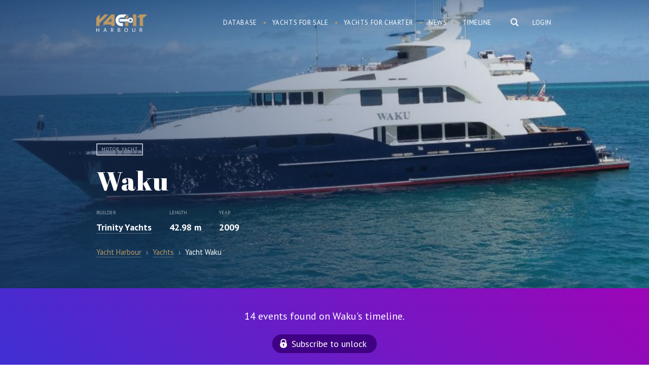

--- FILE ---
content_type: text/html; charset=UTF-8
request_url: https://www.yachtharbour.com/yacht/waku-2749
body_size: 19826
content:
<!DOCTYPE html>
<html>
    <head>
        <meta http-equiv="Content-Type" content="text/html; charset=utf-8" />
        <meta name="language" content="en" />
        <meta name="google-site-verification" content="UcOoh7o45qR1u2G3Vk7kMEGZ4EIFVItiip1Ru02xkU8" />  
        <link rel="icon" href="/favicon.ico" type="image/x-icon">
        <link rel="shortcut icon" href="/favicon.ico" type="image/x-icon">    

        <meta name="viewport" content="width=device-width">
        <meta content='width=device-width, initial-scale=1.0, maximum-scale=1.0, user-scalable=0' name='viewport' />




        <link href='https://fonts.googleapis.com/css?family=PT+Serif:400,700,700italic,400italic&subset=latin,cyrillic' rel='stylesheet' type='text/css'>
        <link href='https://fonts.googleapis.com/css?family=PT+Sans:400,700italic,700,400italic&subset=latin,cyrillic' rel='stylesheet' type='text/css'>
        <link href='https://fonts.googleapis.com/css?family=Abril+Fatface' rel='stylesheet' type='text/css'>



        <link href="/img/icons/apple-touch-icon.png" rel="apple-touch-icon" /> 
        <link href="/img/icons/apple-touch-icon-76x76.png" rel="apple-touch-icon" sizes="76x76" />
        <link href="/img/icons/apple-touch-icon-120x120.png" rel="apple-touch-icon" sizes="120x120" />
        <link href="/img/icons/apple-touch-icon-152x152.png" rel="apple-touch-icon" sizes="152x152" />
        <link href="/img/icons/apple-touch-icon-180x180.png" rel="apple-touch-icon" sizes="180x180" />
        <link href="/img/icons/icon-hires.png" rel="icon" sizes="192x192" />
        <link href="/img/icons/icon-normal.png" rel="icon" sizes="128x128" />     

 
<!----> 
                <link rel="stylesheet" type="text/css" href="/js/slick/slick.css" />
<link rel="stylesheet" type="text/css" href="/js/mfp/magnific-popup.css" />
<link rel="stylesheet" type="text/css" href="/css/main.css?v10asda1" />
<script type="text/javascript" src="/assets/95cda16c/jquery.min.js"></script>
<script type="text/javascript" src="/js/slick/slick.js"></script>
<script type="text/javascript" src="/js/mfp/jquery.magnific-popup.min.js"></script>
<script type="text/javascript" src="/js/social-likes.min.js"></script>
<title>Motor yacht Waku - Trinity Yachts  - Yacht Harbour</title>



<meta name="format-detection" content="telephone=no">
<meta name="title" content="Motor yacht Waku - Trinity Yachts  - Yacht Harbour"/>


                    <meta name="keywords"
          content="Waku, Waku yacht, Waku Motor yacht, Trinity Yachts yachts, Trinity Yachts   "/>




    <meta name="description" content="Waku is a 42.98 m motor yacht. She was built by Trinity Yachts in 2009. With a beam of 8.53 m, she has an aluminium hull and superstructure. The motor yacht can accommodate 10 guests in 5 cabins."/>


<meta name="twitter:card" content="summary_large_image"/>
<meta name="twitter:site" content="@yachtharbour"/>
<meta name="twitter:creator" content="@yachtharbour"/>
<meta name="twitter:title" content="Waku"/>
<meta name="twitter:description" content=" 
        Waku is a 42.98 m / 141′1″ luxury motor yacht. She was built by Trinity Yachts in 2009.         
With a beam of 8.53 m , she has an aluminium"/>
<meta name="twitter:image" content="https://yachtharbour.com/static/images/y/large_2749_47ad4.jpg"/>

<meta property="og:image" content="https://yachtharbour.com/static/images/y/large_2749_47ad4.jpg"/>

    <meta property="og:title" content="42.98m Trinity Yachts, Waku photos, specs and timeline"/>

<meta property="og:url" content=/yacht/waku-2749/>

<meta property="og:site_name" content="Yacht Harbour"/>
<meta property="og:type" content="website"/>
<meta property="og:description" content=" 
        Waku is a 42.98 m / 141′1″ luxury motor yacht. She was built by Trinity Yachts in 2009.         
With a beam of 8.53 m , she has an aluminium hull and aluminium superstructure.     
She is powered by Caterpillar engines  of 1800 hp each giving her a maximum speed of 17 knots and a cruising speed of 14 knots.   
The motor yacht can accommodate 10 guests in 5 cabins.  "

  



    </head>

    <body>

        <div id="page">

<div class="bar-navigation toggle-navigation">
    <div class="bar-navigation-inner">

        <div class="bar-navigation-header">

            <a class="toggle-btn" href="">☰</a>

            <div class="bar-search  ">
                <form onsubmit="loadSearch('b-s-fld');return false;">
                    <input id="b-s-fld" class="s-fld" name="q" type="text" placeholder="Search">
                    <input class="s-btn" type="submit" value="">
                </form>
            </div>

        </div>


        <ul id="bar-navigation" itemscope itemtype="http://schema.org/SiteNavigationElement">
<li><a href="/yachts">Database</a></li>
<li><a href="/sale">Yachts for sale</a></li>
<li><a href="/charter">Yachts for charter</a></li>
<li><a href="/news">Yacht News</a></li>
<li><a href="/brokerage">Brokerage News</a></li>
<li><a href="/timeline">Timeline</a></li>
</ul>



        <div class="social-bar">
            <div class="social-block">
                <a class="social-link social-link-facebook" target="_blank"
                   href="https://www.facebook.com/yachtharbour">facebook</a>
                <a class="social-link social-link-instagram" target="_blank"
                   href="https://www.instagram.com/yacht_harbour/">instagram</a>

                <a class="social-link social-link-twitter" target="_blank" href="https://twitter.com/yachtharbour">twitter</a>
                <a class="social-link social-link-google" target="_blank"
                   href="https://plus.google.com/+Yachtharbour1/posts">google+</a>
                <a class="social-link social-link-linkedin" target="_blank"
                   href="https://www.linkedin.com/company/yachtharbour-com">linkedin</a>

            </div>
        </div>

    </div>
</div>


<section class="header">

    <div style="position: absolute; right:5px; top:5px;">
            </div>


    <div class="wrap overflow">
        
                    <div class="right">

                <div class="user-block">
                <a class="tm-log-btn" href="/user/marketview">Login</a>
                </div>
            </div>
        
        <div class="logo left">
                        <a href="/">Yacht Harbour</a>        </div>

        <div class="main-ns-container">

            <a class="toggle-btn" href="">☰</a>


            <div class="main-search right">
                <form onsubmit="loadSearch('m-s-fld'); return false;">
                    <input id="m-s-fld" class="s-fld" name="q" type="text" placeholder="Search">
                    <input class="s-btn" type="button">
                </form>


            </div>

            <div class="navigation right">
                <ul id="navigation" itemscope itemtype="http://schema.org/SiteNavigationElement">
<li><a href="/yachts">Database</a></li>
<li><a href="/sale">Yachts for sale</a></li>
<li><a href="/charter">Yachts for charter</a></li>
<li><a href="/news">News</a></li>
<li><a href="/timeline">Timeline</a></li>
</ul>            </div>
        </div>


    </div>

</section>


<script>


    var loadSearch = function (val) {
        var fld = document.getElementById(val);
        console.log(fld);
        var url = 'https://yachtharbour.com/search/';
        url += '?q=' + fld.value;
        window.location.href = url;
    }


    $(document).click(function (e) {
        if (!$(e.target).is('#search-form,.main-search,.s-btn,.s-fld')) {
            $(".main-ns-container").removeClass('ready');
        }
    });
    $('.main-search').click(function () {
        $('.main-search').find('input[type=text]').val('');
        $('.main-ns-container').addClass('ready');
        $('.main-search').find('input[type=text]').focus();
        return false;
    });
    $(document).click(function (e) {
        if (!$(e.target).is('.bar-navigation, .main-search,.s-btn,.s-fld')) {
            $('body').removeClass('fixed');
            $('.toggle-navigation').removeClass('visible');
        }
    });
    $('.toggle-btn').click(function () {
        $('.toggle-navigation').toggleClass('visible');
        $('body').toggleClass('fixed');
        return false;
    });

</script>
            






<section class="promo-head">
    <div class="promo-head-bg  " style="background-image: url('/static/images/y/blur_2749_47ad4.jpg')"></div>


    <div class="promo-head-bg-overlay yacht-bg-overlay"></div>

    <div class="wrap overflow relative">


        <div class="yacht-card" itemscope itemtype="http://schema.org/Product">

            <link itemprop="additionalType" href="http://www.productontology.org/id/Yacht">
            <link itemprop="additionalType" href="http://www.productontology.org/id/Luxury_yacht">


            <img itemprop="image" alt="yacht Waku" style="height: 10px; opacity:0"
                 src="/static/images/y/s_2749_47ad4.jpg">
            <div class="yacht-card-labels">
                <span class="yacht-card-label">Motor yacht</span>
                
                



                    



            </div>


            <div class="yacht-card-title">
                <h1 class="page-title" itemprop="name">Waku</h1>
            </div>


            <div class="yacht-card-anons">


                

    <div class="price-container overflow">

        




        

    </div>


                <div itemprop="description">


                    
                        <div class="yacht-card-anons-item left">


                            <div class="yacht-card-anons-label">Builder</div>
                            <div class="hidden" itemprop="manufacturer">Trinity Yachts</div>
                            <div class="yacht-card-anons-data">
                                                                                                
                                <a href="/builders/Trinity+Yachts">Trinity Yachts</a>
                            </div>

                        </div>
                    


                                            <div class="yacht-card-anons-item left">
                            <div class="yacht-card-anons-label">Length</div>
                            <div class="yacht-card-anons-data">

                                42.98 m
                            </div>
                        </div>
                    


                                            <div class="yacht-card-anons-item left">
                            <div class="yacht-card-anons-label">Year</div>
                            <div class="yacht-card-anons-data">


                                2009                                                                                            </div>
                        </div>
                    
                </div>


            </div>


        </div>


         
<ul class="breadcrumbs" itemscope="itemscope" itemtype="http://schema.org/BreadcrumbList">
    <li itemprop="itemListElement" itemscope="itemscope" itemtype="http://schema.org/ListItem">
        <a href="/" itemprop="item">
            <span itemprop="name">Yacht Harbour</span>

        </a>
    </li>
    <span style="padding:0px 5px; opacity: .6">›</span>

            <li itemprop="itemListElement" itemscope="itemscope" itemtype="http://schema.org/ListItem">


            <a itemprop="item" href="/yachts"><span itemprop="name">Yachts</span></a>

        </li>
        <span style="padding:0px 5px; opacity: .6">›</span>
    <li itemprop="itemListElement" itemscope="itemscope" itemtype="http://schema.org/ListItem">
        <span itemprop="name">Yacht Waku     </span>   
        <a itemprop="item" href="/yacht/waku-2749"></a>
    </li>
</ul>



        

    </div>


    </div>
</section>


<section class="main-content ">

 
            
                    <div class="timeline overflow" style="    background: linear-gradient(45deg, rgba(62,48,211,1) 0%,rgba(156,5,183,1) 100%);
    color: #fff;
    font-size: 20px;
    text-align: center;
    padding: 40px 0;">
                <div class="wrap">

                                        <div>
                        14 events found on Waku's timeline.
                    </div>

                    <a class="sbscrbtn" href="/timeline?db=waku_2749">Subscribe to unlock</a>
                </div>
            </div>
        
        

    



    <div class="content-container right-down-container">

        <div class="wrap content-container-inner overflow">


            <div class="content-container-main yacht-b">


                <div class="content-container-main-header overflow  ">


                    <h2 class="content-container-main-header-title">
                        About Waku                    </h2>

                </div>


                <div class="content-container-main-inner">


                    <div class="yacht-info-description-content">
                         
        Waku is a 42.98 m / 141′1″ luxury motor yacht. She was built by Trinity Yachts in 2009.         
With a beam of 8.53 m , she has an aluminium hull and aluminium superstructure.     
She is powered by Caterpillar engines  of 1800 hp each giving her a maximum speed of 17 knots and a cruising speed of 14 knots.   
The motor yacht can accommodate 10 guests in 5 cabins.                      </div>

                    <div class="social-likes" style="display:inline-block; margin: 20px -6px 0 ">
                        <div class="facebook" title="Share">Facebook</div>
                        <div class="twitter" title="Twit">Twitter</div>
                        <div class="pinterest" title="Pin it" data-media="">Pinterest</div>
                    </div>

                </div>


            </div>


            <div class="content-container-right broker-b">

            <div class="yacht-info-broker-attention">Not available for sale or charter on Yacht Harbour.</div>
    

    

    <div class='broker-b-pager'></div>


    
</div>









<div id="popup-contact" class="contact-popup hidden" style=" ">

    <div class="contact-popup-overlay"></div>

    <div class="contact-popup-inner">

        <div class="contact-popup-content">


            <div class="contact-popup-content-header">
                <a class="right close-window" href="#close">×</a>


                <h2>Contact agent</h2>
            </div>






            





            




        </div>
    </div>
</div>



<script>

    $('.contact-btn').click(function () {


        var br = $(this).attr('data');
        $('.broker-item').hide();
        $('#broker_' + br).show();
        $('#popup-contact').fadeIn( );
        $('body').addClass('fixed_');
        return false;
    });
    $('.contact-popup-overlay,.close-window').click(function () {
        $('.contact-popup').fadeOut();
        $('body').removeClass('fixed_');
    });


    $(".message-form-row input").click(function () {
        $('#popup-contact').show();
    });    
    $(".message-form-row textarea").click(function () {
        $('#popup-contact').show();
    })
    if ($(".message-form-row input").is(":focus")) {
        $('#popup-contact').show();
    }
    if ($(".message-form-row textarea").is(":focus")) {
        $('#popup-contact').show();
    }


</script>

<script>
    var Bcount = document.getElementsByClassName('yacht-info-broker').length;

    if (Bcount > 1) {
        $('.yacht-info-broker').hide();
        $('.yacht-info-broker').first().show();

        var myItems = [], $myList = $('.broker-b-pager');

        for (var i = 0; i < Bcount; i++) {
            myItems.push('<div id="bbp' + i + '" rel="' + i + '" class="broker-b-pager-item broker-b-pager-item_' + (i) + '" ><a href="#" onclick="showBroker(' + (i) + ');return false;">item ' + (i + 1) + '</a></div>');
        }

        $myList.append(myItems.join(''));


        $('.broker-b-pager-item').first().addClass('active');


        function showBroker(data) {
            $('.yacht-info-broker').hide();
            $('.broker-b-pager-item').removeClass('active');
            $('.yacht-info-broker:eq(' + data + ')').show();
            $('.broker-b-pager-item_' + data + '').addClass('active');
            clearInterval(interval);
        }
     

        var interval = setInterval(function () {

            var act = $('.broker-b-pager').find('.active');
            var curB = Number(act.attr('rel'));
            var nextB = curB + 1;


            if ($('#bbp' + nextB + '').length) {
                $('.yacht-info-broker').hide();
                $('.yacht-info-broker:eq(' + nextB + ')').fadeIn();
                $('.broker-b-pager-item').removeClass('active');
                $('#bbp' + nextB).addClass('active');
            } else {
                $('.yacht-info-broker').hide();
                $('.yacht-info-broker').first().fadeIn();
                $('.broker-b-pager-item').removeClass('active');
                $('#bbp0').addClass('active');
            }
            //  alert(nextB);


        }, 5000);


    }


</script>

        </div>

    </div>


   




    
    
    
    <div class="scroll-photos overflow">
        <div class="scroll-photos-inner variable-width">


                            <img alt="yacht Waku" class="image-popup" src="/static/uploads/scale_2749_55d64.jpg" href="/static/uploads/watermark_2749_55d64.jpg"><img alt="yacht Waku" class="image-popup" src="/static/uploads/scale_2749_8470c.jpg" href="/static/uploads/watermark_2749_8470c.jpg"><img alt="yacht Waku" class="image-popup" src="/static/uploads/scale_2749_a04b6.jpg" href="/static/uploads/watermark_2749_a04b6.jpg"><img alt="yacht Waku" class="image-popup" src="/static/uploads/scale_2749_c64cd.jpg" href="/static/uploads/watermark_2749_c64cd.jpg"><img alt="yacht Waku" class="image-popup" src="/static/uploads/scale_2749_e5abe.jpg" href="/static/uploads/watermark_2749_e5abe.jpg"><img alt="yacht Waku" class="image-popup" src="/static/uploads/scale_2749_04422.jpg" href="/static/uploads/watermark_2749_04422.jpg"><img alt="yacht Waku" class="image-popup" src="/static/uploads/scale_2749_33e57.jpg" href="/static/uploads/watermark_2749_33e57.jpg"><img alt="yacht Waku" class="image-popup" src="/static/uploads/scale_2749_66070.jpg" href="/static/uploads/watermark_2749_66070.jpg"><img alt="yacht Waku" class="image-popup" src="/static/uploads/scale_2749_14dfb.jpg" href="/static/uploads/watermark_2749_14dfb.jpg">                                </div>


    </div>

    <script>
        $(document).ready(function () {
            $('.image-popup').magnificPopup({
                type: 'image',
                gallery: {
                    tCounter: '',
                    enabled: true
                }

            });
        });


        $('.scroll-photos-inner').slick({
            dots: true,
            infinite: true,
            centerPadding: '0px',
            speed: 300,
            slidesToShow: 2,
            centerMode: false,
            variableWidth: true,
            responsive: [
                {
                    breakpoint: 480,
                    settings: {
                        arrows: false,
                        centerMode: true,
                        // adaptiveHeight:true,
                        slidesToShow: 1
                    }
                }
            ]
        });


    </script>

    

    





<div class="specifications overflow">
    <div class="wrap"> 
        <h2>Specifications</h2>
        <div class='spec-category-list overflow'>
             
                      
                          


                <table class="spec-category-tbl">
                    <tbody>

                        <tr> 
                             



                                <td class="spec-category-item"> 

                                    <table>
                                        <tbody>


                                        <th>
                                            <h3 class='spec-category-title'> Structural </h3> 
                                        </th> 
                                         

                                            
                                                 


                                                    


                                                        
                                                    


                                                        
                                                    


                                                        
                                                    


                                                        
                                                    


                                                        
                                                    


                                                        
                                                    


                                                        
                                                    


                                                        
                                                    


                                                        
                                                    


                                                        
                                                    


                                                        
                                                    


                                                        
                                                    


                                                        
                                                    


                                                        
                                                    


                                                        
                                                    


                                                        
                                                    


                                                        
                                                    


                                                        
                                                    


                                                        

                                                            <tr class='spec-row overflow'>

                                                                <td class='spec-row-name left'>
                                                                    Yard :  
                                                                </td>

                                                                <td class='spec-row-val  '>

                                                                                                                                         


                                                                        Trinity Yachts                                                                       
                                                                </td> 
                                                            </tr>
                                                        
                                                    


                                                        
                                                    


                                                        
                                                    


                                                        
                                                                                                    
                                            
                                                 


                                                    


                                                        
                                                    


                                                        
                                                    


                                                        
                                                    


                                                        
                                                    


                                                        
                                                    


                                                        
                                                    


                                                        
                                                    


                                                        
                                                    


                                                        
                                                    


                                                        
                                                    


                                                        
                                                    


                                                        
                                                    


                                                        
                                                    


                                                        
                                                    


                                                        
                                                    


                                                        
                                                    


                                                        
                                                    


                                                        

                                                            <tr class='spec-row overflow'>

                                                                <td class='spec-row-name left'>
                                                                    Type :  
                                                                </td>

                                                                <td class='spec-row-val  '>

                                                                     


                                                                                                                                                                                                                                    Motor yacht        
                                                                               

                                                                                 
                                                                         

                                                                          


                                                                          

                                                                         


                                                                         



                                                                               





                                                                         



                                                                         



                                                                        
                                                                        
                                                                       
                                                                </td> 
                                                            </tr>
                                                        
                                                    


                                                        
                                                    


                                                        
                                                    


                                                        
                                                    


                                                        
                                                                                                    
                                            
                                                 


                                                    


                                                        
                                                    


                                                        
                                                    


                                                        
                                                    


                                                        
                                                    


                                                        
                                                    


                                                        
                                                    


                                                        
                                                    


                                                        
                                                    


                                                        

                                                            <tr class='spec-row overflow'>

                                                                <td class='spec-row-name left'>
                                                                    Guests :  
                                                                </td>

                                                                <td class='spec-row-val  '>

                                                                                                                                         


                                                                        10                                                                       
                                                                </td> 
                                                            </tr>
                                                        
                                                    


                                                        
                                                    


                                                        
                                                    


                                                        
                                                    


                                                        
                                                    


                                                        
                                                    


                                                        
                                                    


                                                        
                                                    


                                                        
                                                    


                                                        
                                                    


                                                        
                                                    


                                                        
                                                    


                                                        
                                                    


                                                        
                                                                                                    
                                            
                                                 


                                                    


                                                        
                                                    


                                                        
                                                    


                                                        
                                                    


                                                        
                                                    


                                                        
                                                    


                                                        
                                                    


                                                        
                                                    


                                                        
                                                    


                                                        
                                                    


                                                        
                                                    


                                                        
                                                    


                                                        
                                                    


                                                        
                                                    


                                                        
                                                    


                                                        
                                                    


                                                        
                                                    


                                                        
                                                    


                                                        
                                                    


                                                        
                                                    


                                                        
                                                    


                                                        
                                                    


                                                        
                                                                                                    
                                            
                                                 


                                                    


                                                        
                                                    


                                                        
                                                    


                                                        
                                                    


                                                        
                                                    


                                                        
                                                    


                                                        
                                                    


                                                        
                                                    


                                                        

                                                            <tr class='spec-row overflow'>

                                                                <td class='spec-row-name left'>
                                                                    Cabins :  
                                                                </td>

                                                                <td class='spec-row-val  '>

                                                                                                                                         


                                                                        5                                                                       
                                                                </td> 
                                                            </tr>
                                                        
                                                    


                                                        
                                                    


                                                        
                                                    


                                                        
                                                    


                                                        
                                                    


                                                        
                                                    


                                                        
                                                    


                                                        
                                                    


                                                        
                                                    


                                                        
                                                    


                                                        
                                                    


                                                        
                                                    


                                                        
                                                    


                                                        
                                                    


                                                        
                                                                                                    
                                            
                                                 


                                                    


                                                        
                                                    


                                                        
                                                    


                                                        
                                                    


                                                        
                                                    


                                                        
                                                    


                                                        
                                                    


                                                        

                                                            <tr class='spec-row overflow'>

                                                                <td class='spec-row-name left'>
                                                                    Length :  
                                                                </td>

                                                                <td class='spec-row-val  '>

                                                                     


                                                                         

                                                                          


                                                                          

                                                                         


                                                                         



                                                                               





                                                                         



                                                                         



                                                                                                                                                    42.98 
                                                                            m     
                                                                            <span>/</span>
                                                                            141′1″        
                                                                           
                                                                        
                                                                        
                                                                       
                                                                </td> 
                                                            </tr>
                                                        
                                                    


                                                        
                                                    


                                                        
                                                    


                                                        
                                                    


                                                        
                                                    


                                                        
                                                    


                                                        
                                                    


                                                        
                                                    


                                                        
                                                    


                                                        
                                                    


                                                        
                                                    


                                                        
                                                    


                                                        
                                                    


                                                        
                                                    


                                                        
                                                    


                                                        
                                                                                                    
                                            
                                                 


                                                    


                                                        
                                                    


                                                        
                                                    


                                                        
                                                    


                                                        
                                                    


                                                        
                                                    


                                                        

                                                            <tr class='spec-row overflow'>

                                                                <td class='spec-row-name left'>
                                                                    Beam :  
                                                                </td>

                                                                <td class='spec-row-val  '>

                                                                     


                                                                         

                                                                          


                                                                          

                                                                         


                                                                         



                                                                               





                                                                         



                                                                         



                                                                        
                                                                         
                                                                            8.53  
                                                                            m    
                                                                            <span>/</span>
                                                                            28′0″    
                                                                        
                                                                       
                                                                </td> 
                                                            </tr>
                                                        
                                                    


                                                        
                                                    


                                                        
                                                    


                                                        
                                                    


                                                        
                                                    


                                                        
                                                    


                                                        
                                                    


                                                        
                                                    


                                                        
                                                    


                                                        
                                                    


                                                        
                                                    


                                                        
                                                    


                                                        
                                                    


                                                        
                                                    


                                                        
                                                    


                                                        
                                                    


                                                        
                                                                                                    
                                            
                                                 


                                                    


                                                        
                                                    


                                                        
                                                    


                                                        
                                                    


                                                        
                                                    


                                                        
                                                    


                                                        
                                                    


                                                        
                                                    


                                                        
                                                    


                                                        
                                                    


                                                        
                                                    


                                                        
                                                    


                                                        
                                                    


                                                        
                                                    


                                                        
                                                    


                                                        
                                                    


                                                        
                                                    


                                                        
                                                    


                                                        
                                                    


                                                        
                                                    


                                                        
                                                    


                                                        
                                                    


                                                        
                                                                                                    
                                            
                                                 


                                                    


                                                        
                                                    


                                                        
                                                    


                                                        
                                                    


                                                        
                                                    


                                                        

                                                            <tr class='spec-row overflow'>

                                                                <td class='spec-row-name left'>
                                                                    Year of build :  
                                                                </td>

                                                                <td class='spec-row-val  '>

                                                                                                                                         


                                                                        2009                                                                       
                                                                </td> 
                                                            </tr>
                                                        
                                                    


                                                        
                                                    


                                                        
                                                    


                                                        
                                                    


                                                        
                                                    


                                                        
                                                    


                                                        
                                                    


                                                        
                                                    


                                                        
                                                    


                                                        
                                                    


                                                        
                                                    


                                                        
                                                    


                                                        
                                                    


                                                        
                                                    


                                                        
                                                    


                                                        
                                                    


                                                        
                                                    


                                                        
                                                                                                    
                                            
                                                 


                                                    


                                                        
                                                    


                                                        
                                                    


                                                        
                                                    


                                                        
                                                    


                                                        
                                                    


                                                        
                                                    


                                                        
                                                    


                                                        
                                                    


                                                        
                                                    


                                                        
                                                    


                                                        
                                                    


                                                        
                                                    


                                                        
                                                    


                                                        
                                                    


                                                        
                                                    


                                                        
                                                    


                                                        
                                                    


                                                        
                                                    


                                                        
                                                    


                                                        
                                                    


                                                        
                                                    


                                                        
                                                                                                    
                                            
                                                 


                                                    


                                                        
                                                    


                                                        
                                                    


                                                        
                                                    


                                                        

                                                            <tr class='spec-row overflow'>

                                                                <td class='spec-row-name left'>
                                                                    Refit :  
                                                                </td>

                                                                <td class='spec-row-val  '>

                                                                                                                                         


                                                                        2015                                                                       
                                                                </td> 
                                                            </tr>
                                                        
                                                    


                                                        
                                                    


                                                        
                                                    


                                                        
                                                    


                                                        
                                                    


                                                        
                                                    


                                                        
                                                    


                                                        
                                                    


                                                        
                                                    


                                                        
                                                    


                                                        
                                                    


                                                        
                                                    


                                                        
                                                    


                                                        
                                                    


                                                        
                                                    


                                                        
                                                    


                                                        
                                                    


                                                        
                                                    


                                                        
                                                                                                    
                                            
                                                 


                                                    


                                                        
                                                    


                                                        
                                                    


                                                        
                                                    


                                                        
                                                    


                                                        
                                                    


                                                        
                                                    


                                                        
                                                    


                                                        
                                                    


                                                        
                                                    


                                                        
                                                    


                                                        
                                                    


                                                        
                                                    


                                                        
                                                    


                                                        
                                                    


                                                        
                                                    


                                                        
                                                    


                                                        

                                                            <tr class='spec-row overflow'>

                                                                <td class='spec-row-name left'>
                                                                    Displacement :  
                                                                </td>

                                                                <td class='spec-row-val  '>

                                                                                                                                         


                                                                        Full displacement                                                                       
                                                                </td> 
                                                            </tr>
                                                        
                                                    


                                                        
                                                    


                                                        
                                                    


                                                        
                                                    


                                                        
                                                    


                                                        
                                                                                                    
                                            
                                                
                                            
                                                
                                            
                                                
                                            
                                                
                                            
                                                
                                            
                                                
                                            
                                                
                                            
                                                
                                            
                                                
                                            
                                                
                                            
                                                
                                            
                                                
                                            
                                                
                                            
                                                
                                            
                                                
                                            
                                                
                                            
                                                
                                            
                                                
                                            
                                                
                                            
                                                
                                            
                                                
                                            
                                                 


                                                    


                                                        
                                                    


                                                        
                                                    


                                                        
                                                    


                                                        
                                                    


                                                        
                                                    


                                                        
                                                    


                                                        
                                                    


                                                        
                                                    


                                                        
                                                    


                                                        
                                                    


                                                        
                                                    


                                                        
                                                    


                                                        
                                                    


                                                        
                                                    


                                                        
                                                    


                                                        
                                                    


                                                        
                                                    


                                                        
                                                    


                                                        
                                                    


                                                        
                                                    


                                                        
                                                    


                                                        
                                                                                                    
                                            
                                                
                                            
                                                
                                            
                                                
                                            
                                                
                                              

                                         




                        </tbody>
                    </table>

                    </td> 
  



                 



                                <td class="spec-category-item"> 

                                    <table>
                                        <tbody>


                                        <th>
                                            <h3 class='spec-category-title'> Mechanical </h3> 
                                        </th> 
                                         

                                            
                                                
                                            
                                                
                                            
                                                
                                            
                                                
                                            
                                                
                                            
                                                
                                            
                                                
                                            
                                                
                                            
                                                
                                            
                                                
                                            
                                                
                                            
                                                
                                            
                                                 


                                                    


                                                        
                                                    


                                                        
                                                    


                                                        
                                                    


                                                        
                                                    


                                                        
                                                    


                                                        
                                                    


                                                        
                                                    


                                                        
                                                    


                                                        
                                                    


                                                        
                                                    


                                                        
                                                    


                                                        
                                                    


                                                        
                                                    


                                                        
                                                    


                                                        
                                                    


                                                        

                                                            <tr class='spec-row overflow'>

                                                                <td class='spec-row-name left'>
                                                                    Type of engine :  
                                                                </td>

                                                                <td class='spec-row-val  '>

                                                                                                                                         


                                                                        Diesel                                                                       
                                                                </td> 
                                                            </tr>
                                                        
                                                    


                                                        
                                                    


                                                        
                                                    


                                                        
                                                    


                                                        
                                                    


                                                        
                                                    


                                                        
                                                                                                    
                                            
                                                 


                                                    


                                                        
                                                    


                                                        
                                                    


                                                        
                                                    


                                                        
                                                    


                                                        
                                                    


                                                        
                                                    


                                                        
                                                    


                                                        
                                                    


                                                        
                                                    


                                                        
                                                    


                                                        
                                                    


                                                        
                                                    


                                                        
                                                    


                                                        
                                                    


                                                        

                                                            <tr class='spec-row overflow'>

                                                                <td class='spec-row-name left'>
                                                                    Brand :  
                                                                </td>

                                                                <td class='spec-row-val  '>

                                                                                                                                         


                                                                        Caterpillar                                                                       
                                                                </td> 
                                                            </tr>
                                                        
                                                    


                                                        
                                                    


                                                        
                                                    


                                                        
                                                    


                                                        
                                                    


                                                        
                                                    


                                                        
                                                    


                                                        
                                                                                                    
                                            
                                                 


                                                    


                                                        
                                                    


                                                        
                                                    


                                                        
                                                    


                                                        
                                                    


                                                        
                                                    


                                                        
                                                    


                                                        
                                                    


                                                        
                                                    


                                                        
                                                    


                                                        
                                                    


                                                        
                                                    


                                                        
                                                    


                                                        

                                                            <tr class='spec-row overflow'>

                                                                <td class='spec-row-name left'>
                                                                    Model :  
                                                                </td>

                                                                <td class='spec-row-val  '>

                                                                                                                                         


                                                                        C32                                                                       
                                                                </td> 
                                                            </tr>
                                                        
                                                    


                                                        
                                                    


                                                        
                                                    


                                                        
                                                    


                                                        
                                                    


                                                        
                                                    


                                                        
                                                    


                                                        
                                                    


                                                        
                                                    


                                                        
                                                                                                    
                                            
                                                 


                                                    


                                                        
                                                    


                                                        
                                                    


                                                        

                                                            <tr class='spec-row overflow'>

                                                                <td class='spec-row-name left'>
                                                                    Engine power :  
                                                                </td>

                                                                <td class='spec-row-val  '>

                                                                     


                                                                         

                                                                          


                                                                          
                                                                            1800  
                                                                            <span>hp </span>
                                                                          

                                                                         


                                                                         



                                                                               





                                                                         



                                                                         



                                                                        
                                                                        
                                                                       
                                                                </td> 
                                                            </tr>
                                                        
                                                    


                                                        
                                                    


                                                        
                                                    


                                                        
                                                    


                                                        
                                                    


                                                        
                                                    


                                                        
                                                    


                                                        
                                                    


                                                        
                                                    


                                                        
                                                    


                                                        
                                                    


                                                        
                                                    


                                                        
                                                    


                                                        
                                                    


                                                        
                                                    


                                                        
                                                    


                                                        
                                                    


                                                        
                                                    


                                                        
                                                    


                                                        
                                                                                                    
                                            
                                                 


                                                    


                                                        
                                                    


                                                        

                                                            <tr class='spec-row overflow'>

                                                                <td class='spec-row-name left'>
                                                                    Total power :  
                                                                </td>

                                                                <td class='spec-row-val  '>

                                                                     


                                                                         

                                                                          


                                                                          

                                                                          
                                                                            3600  
                                                                            <span>hp </span>
                                                                         


                                                                         



                                                                               





                                                                         



                                                                         



                                                                        
                                                                        
                                                                       
                                                                </td> 
                                                            </tr>
                                                        
                                                    


                                                        
                                                    


                                                        
                                                    


                                                        
                                                    


                                                        
                                                    


                                                        
                                                    


                                                        
                                                    


                                                        
                                                    


                                                        
                                                    


                                                        
                                                    


                                                        
                                                    


                                                        
                                                    


                                                        
                                                    


                                                        
                                                    


                                                        
                                                    


                                                        
                                                    


                                                        
                                                    


                                                        
                                                    


                                                        
                                                    


                                                        
                                                    


                                                        
                                                                                                    
                                            
                                                 


                                                    


                                                        

                                                            <tr class='spec-row overflow'>

                                                                <td class='spec-row-name left'>
                                                                    Maximum speed :  
                                                                </td>

                                                                <td class='spec-row-val  '>

                                                                     


                                                                         

                                                                          


                                                                          

                                                                         


                                                                          
                                                                            17  
                                                                            <span>knots </span>
                                                                         



                                                                               





                                                                         



                                                                         



                                                                        
                                                                        
                                                                       
                                                                </td> 
                                                            </tr>
                                                        
                                                    


                                                        
                                                    


                                                        
                                                    


                                                        
                                                    


                                                        
                                                    


                                                        
                                                    


                                                        
                                                    


                                                        
                                                    


                                                        
                                                    


                                                        
                                                    


                                                        
                                                    


                                                        
                                                    


                                                        
                                                    


                                                        
                                                    


                                                        
                                                    


                                                        
                                                    


                                                        
                                                    


                                                        
                                                    


                                                        
                                                    


                                                        
                                                    


                                                        
                                                    


                                                        
                                                                                                    
                                            
                                                 


                                                    


                                                        
                                                    


                                                        
                                                    


                                                        
                                                    


                                                        
                                                    


                                                        
                                                    


                                                        
                                                    


                                                        
                                                    


                                                        
                                                    


                                                        
                                                    


                                                        
                                                    


                                                        
                                                    


                                                        
                                                    


                                                        
                                                    


                                                        
                                                    


                                                        
                                                    


                                                        
                                                    


                                                        
                                                    


                                                        
                                                    


                                                        
                                                    


                                                        

                                                            <tr class='spec-row overflow'>

                                                                <td class='spec-row-name left'>
                                                                    Cruising speed :  
                                                                </td>

                                                                <td class='spec-row-val  '>

                                                                     


                                                                         

                                                                          


                                                                          

                                                                         


                                                                         



                                                                               





                                                                          
                                                                            14  
                                                                            <span>knots </span>
                                                                         



                                                                         



                                                                        
                                                                        
                                                                       
                                                                </td> 
                                                            </tr>
                                                        
                                                    


                                                        
                                                    


                                                        
                                                                                                    
                                            
                                                 


                                                    


                                                        
                                                    


                                                        
                                                    


                                                        
                                                    


                                                        
                                                    


                                                        
                                                    


                                                        
                                                    


                                                        
                                                    


                                                        
                                                    


                                                        
                                                    


                                                        
                                                    


                                                        
                                                    


                                                        
                                                    


                                                        
                                                    


                                                        
                                                    


                                                        
                                                    


                                                        
                                                    


                                                        
                                                    


                                                        
                                                    


                                                        
                                                    


                                                        
                                                    


                                                        
                                                    


                                                        
                                                                                                    
                                            
                                                
                                            
                                                
                                            
                                                
                                            
                                                
                                            
                                                
                                            
                                                
                                            
                                                
                                            
                                                
                                            
                                                
                                            
                                                
                                            
                                                
                                            
                                                
                                            
                                                
                                            
                                                
                                            
                                                
                                            
                                                
                                            
                                                
                                            
                                                 


                                                    


                                                        
                                                    


                                                        
                                                    


                                                        
                                                    


                                                        
                                                    


                                                        
                                                    


                                                        
                                                    


                                                        
                                                    


                                                        
                                                    


                                                        
                                                    


                                                        
                                                    


                                                        
                                                    


                                                        
                                                    


                                                        
                                                    


                                                        
                                                    


                                                        
                                                    


                                                        
                                                    


                                                        
                                                    


                                                        
                                                    


                                                        
                                                    


                                                        
                                                    


                                                        
                                                    


                                                        
                                                                                                    
                                              

                                         




                        </tbody>
                    </table>

                    </td> 
  



                  
                </tr> 
                <tr> 
                      



                        <td class="spec-category-item"> 

                            <table>
                                <tbody>


                                <th>
                                    <h3 class='spec-category-title'> Design </h3> 
                                </th> 
                                 

                                    
                                        
                                    
                                        
                                    
                                        
                                    
                                        
                                    
                                        
                                    
                                        
                                    
                                        
                                    
                                        
                                    
                                        
                                    
                                        
                                    
                                        
                                    
                                        
                                    
                                        
                                    
                                        
                                    
                                        
                                    
                                        
                                    
                                        
                                    
                                        
                                    
                                        
                                    
                                        
                                    
                                         


                                            


                                                
                                            


                                                
                                            


                                                
                                            


                                                
                                            


                                                
                                            


                                                
                                            


                                                
                                            


                                                
                                            


                                                
                                            


                                                
                                            


                                                
                                            


                                                
                                            


                                                
                                            


                                                
                                            


                                                
                                            


                                                
                                            


                                                
                                            


                                                
                                            


                                                
                                            


                                                
                                            


                                                
                                            


                                                
                                                                                    
                                    
                                         


                                            


                                                
                                            


                                                
                                            


                                                
                                            


                                                
                                            


                                                
                                            


                                                
                                            


                                                
                                            


                                                
                                            


                                                
                                            


                                                
                                            


                                                
                                            


                                                
                                            


                                                
                                            


                                                

                                                    <tr class='spec-row overflow'>
                                                        <td class='spec-row-name left'>
                                                            Hull :  
                                                        </td>

                                                        <td class='spec-row-val  '>
                                                            Aluminium                                                        </td> 
                                                    </tr>
                                                
                                            


                                                
                                            


                                                
                                            


                                                
                                            


                                                
                                            


                                                
                                            


                                                
                                            


                                                
                                            


                                                
                                                                                    
                                    
                                         


                                            


                                                
                                            


                                                
                                            


                                                
                                            


                                                
                                            


                                                
                                            


                                                
                                            


                                                
                                            


                                                
                                            


                                                
                                            


                                                
                                            


                                                
                                            


                                                

                                                    <tr class='spec-row overflow'>
                                                        <td class='spec-row-name left'>
                                                            Superstructure :  
                                                        </td>

                                                        <td class='spec-row-val  '>
                                                            Aluminium                                                        </td> 
                                                    </tr>
                                                
                                            


                                                
                                            


                                                
                                            


                                                
                                            


                                                
                                            


                                                
                                            


                                                
                                            


                                                
                                            


                                                
                                            


                                                
                                            


                                                
                                                                                    
                                    
                                         


                                            


                                                
                                            


                                                
                                            


                                                
                                            


                                                
                                            


                                                
                                            


                                                
                                            


                                                
                                            


                                                
                                            


                                                
                                            


                                                

                                                    <tr class='spec-row overflow'>
                                                        <td class='spec-row-name left'>
                                                            Decking :  
                                                        </td>

                                                        <td class='spec-row-val  '>
                                                            Teak                                                        </td> 
                                                    </tr>
                                                
                                            


                                                
                                            


                                                
                                            


                                                
                                            


                                                
                                            


                                                
                                            


                                                
                                            


                                                
                                            


                                                
                                            


                                                
                                            


                                                
                                            


                                                
                                            


                                                
                                                                                    
                                    
                                         


                                            


                                                
                                            


                                                
                                            


                                                
                                            


                                                
                                            


                                                
                                            


                                                
                                            


                                                
                                            


                                                
                                            


                                                
                                            


                                                
                                            


                                                
                                            


                                                
                                            


                                                
                                            


                                                
                                            


                                                
                                            


                                                
                                            


                                                
                                            


                                                
                                            


                                                
                                            


                                                
                                            


                                                

                                                    <tr class='spec-row overflow'>
                                                        <td class='spec-row-name left'>
                                                            Decks :  
                                                        </td>

                                                        <td class='spec-row-val  '>
                                                            4                                                        </td> 
                                                    </tr>
                                                
                                            


                                                
                                                                                    
                                    
                                         


                                            


                                                
                                            


                                                
                                            


                                                
                                            


                                                
                                            


                                                
                                            


                                                
                                            


                                                
                                            


                                                
                                            


                                                
                                            


                                                
                                            


                                                
                                            


                                                
                                            


                                                
                                            


                                                
                                            


                                                
                                            


                                                
                                            


                                                
                                            


                                                
                                            


                                                
                                            


                                                
                                            


                                                
                                            


                                                
                                                                                    
                                    
                                         


                                            


                                                
                                            


                                                
                                            


                                                
                                            


                                                
                                            


                                                
                                            


                                                
                                            


                                                
                                            


                                                
                                            


                                                
                                            


                                                
                                            


                                                
                                            


                                                
                                            


                                                
                                            


                                                
                                            


                                                
                                            


                                                
                                            


                                                
                                            


                                                
                                            


                                                
                                            


                                                
                                            


                                                
                                            


                                                
                                                                                    
                                    
                                        
                                    
                                        
                                    
                                        
                                    
                                        
                                    
                                        
                                    
                                        
                                    
                                        
                                    
                                        
                                    
                                        
                                    
                                        
                                    
                                        
                                      

                                 




                                </tbody>
                            </table>

                        </td> 








                      



                        <td class="spec-category-item"> 

                            <table>
                                <tbody>


                                <th>
                                    <h3 class='spec-category-title'> Equipment </h3> 
                                </th> 
                                 

                                    
                                        
                                    
                                        
                                    
                                        
                                    
                                        
                                    
                                        
                                    
                                        
                                    
                                        
                                    
                                        
                                    
                                        
                                    
                                        
                                    
                                        
                                    
                                        
                                    
                                        
                                    
                                        
                                    
                                        
                                    
                                        
                                    
                                        
                                    
                                        
                                    
                                        
                                    
                                        
                                    
                                        
                                    
                                        
                                    
                                        
                                    
                                        
                                    
                                        
                                    
                                        
                                    
                                        
                                    
                                         


                                            


                                                
                                            


                                                
                                            


                                                
                                            


                                                
                                            


                                                
                                            


                                                
                                            


                                                
                                            


                                                
                                            


                                                
                                            


                                                
                                            


                                                
                                            


                                                
                                            


                                                
                                            


                                                
                                            


                                                
                                            


                                                
                                            


                                                
                                            


                                                
                                            


                                                
                                            


                                                
                                            


                                                
                                            


                                                
                                                                                    
                                    
                                         


                                            


                                                
                                            


                                                
                                            


                                                
                                            


                                                
                                            


                                                
                                            


                                                
                                            


                                                
                                            


                                                
                                            


                                                
                                            


                                                
                                            


                                                
                                            


                                                
                                            


                                                
                                            


                                                
                                            


                                                
                                            


                                                
                                            


                                                
                                            


                                                
                                            


                                                
                                            


                                                
                                            


                                                
                                            


                                                
                                                                                    
                                    
                                         


                                            


                                                
                                            


                                                
                                            


                                                
                                            


                                                
                                            


                                                
                                            


                                                
                                            


                                                
                                            


                                                
                                            


                                                
                                            


                                                
                                            


                                                
                                            


                                                
                                            


                                                
                                            


                                                
                                            


                                                
                                            


                                                
                                            


                                                
                                            


                                                
                                            


                                                
                                            


                                                
                                            


                                                
                                            


                                                
                                                                                    
                                    
                                         


                                            


                                                
                                            


                                                
                                            


                                                
                                            


                                                
                                            


                                                
                                            


                                                
                                            


                                                
                                            


                                                
                                            


                                                
                                            


                                                
                                            


                                                
                                            


                                                
                                            


                                                
                                            


                                                
                                            


                                                
                                            


                                                
                                            


                                                
                                            


                                                
                                            


                                                
                                            


                                                
                                            


                                                
                                            


                                                

                                                    <tr class='spec-row overflow'>
                                                        <td class='spec-row-name left'>
                                                            Propulsion :  
                                                        </td>

                                                        <td class='spec-row-val  '>
                                                            Twin screw                                                        </td> 
                                                    </tr>
                                                
                                                                                    
                                    
                                         


                                            


                                                
                                            


                                                
                                            


                                                
                                            


                                                
                                            


                                                
                                            


                                                
                                            


                                                
                                            


                                                
                                            


                                                
                                            


                                                
                                            


                                                
                                            


                                                
                                            


                                                
                                            


                                                
                                            


                                                
                                            


                                                
                                            


                                                
                                            


                                                
                                            


                                                
                                            


                                                
                                            


                                                
                                            


                                                
                                                                                    
                                    
                                         


                                            


                                                
                                            


                                                
                                            


                                                
                                            


                                                
                                            


                                                
                                            


                                                
                                            


                                                
                                            


                                                
                                            


                                                
                                            


                                                
                                            


                                                
                                            


                                                
                                            


                                                
                                            


                                                
                                            


                                                
                                            


                                                
                                            


                                                
                                            


                                                
                                            


                                                
                                            


                                                
                                            


                                                
                                            


                                                
                                                                                    
                                    
                                        
                                    
                                         


                                            


                                                
                                            


                                                
                                            


                                                
                                            


                                                
                                            


                                                
                                            


                                                
                                            


                                                
                                            


                                                
                                            


                                                
                                            


                                                
                                            


                                                

                                                    <tr class='spec-row overflow'>
                                                        <td class='spec-row-name left'>
                                                            Flag :  
                                                        </td>

                                                        <td class='spec-row-val  '>
                                                            Cayman Islands                                                        </td> 
                                                    </tr>
                                                
                                            


                                                
                                            


                                                
                                            


                                                
                                            


                                                
                                            


                                                
                                            


                                                
                                            


                                                
                                            


                                                
                                            


                                                
                                            


                                                
                                            


                                                
                                                                                    
                                    
                                         


                                            


                                                
                                            


                                                
                                            


                                                
                                            


                                                
                                            


                                                
                                            


                                                
                                            


                                                
                                            


                                                
                                            


                                                
                                            


                                                
                                            


                                                
                                            


                                                
                                            


                                                
                                            


                                                
                                            


                                                
                                            


                                                
                                            


                                                
                                            


                                                
                                            


                                                
                                            


                                                
                                            


                                                
                                            


                                                
                                                                                    
                                    
                                         


                                            


                                                
                                            


                                                
                                            


                                                
                                            


                                                
                                            


                                                
                                            


                                                
                                            


                                                
                                            


                                                
                                            


                                                
                                            


                                                
                                            


                                                
                                            


                                                
                                            


                                                
                                            


                                                
                                            


                                                
                                            


                                                
                                            


                                                
                                            


                                                
                                            


                                                
                                            


                                                
                                            


                                                
                                            


                                                
                                                                                    
                                    
                                        
                                      

                                 




                                </tbody>
                            </table>

                        </td> 








                      
                </tr>
                </tbody>

                </table> 

             

        </div>




    </div>
</div>


    


    
<div class="content-container right-down-container">

    <div class="wrap content-container-inner overflow">


        <div class="content-container-main"> 


            <div class="content-container-main-header overflow">


                <h2 class="content-container-main-header-title">Similar yachts</h2>     

            </div>


            <div class="content-container-main-inner">



                <div class="main-grid-container">
                    <div class="main-grid-container-inner">

                          
                                                            
    
    <div class="list-item yacht-list-item">

        <div class="list-item-preview">

            <a href="/yacht/latitude-756"><img src="/static/images/y/s_756_3ae1d.jpg" alt="Latitude" /></a>
            <div class="list-item-label">Motor yacht</div>
            
        </div>


        <div class="list-item-content">


            <div class="list-item-content-name">
                <a href="/yacht/latitude-756">Latitude</a>                            </div>

            <div class="list-item-content-price">


                                    <span>
                                        </span>
                     


            </div>


            <div class="list-item-content-details">

                <span><a target="_blank" href="/builders/Dutch+Yacht+Builder">Dutch Yacht Builder</a></span>                | <span>43.5 m   </span>                | <span>2010 </span>
            </div>
        </div>
    </div>






                                                            
    
    <div class="list-item yacht-list-item">

        <div class="list-item-preview">

            <a href="/yacht/happy-day-574"><img src="/static/images/y/s_574_5c61e.jpg" alt="Happy Day" /></a>
            <div class="list-item-label">Motor yacht</div>
            
        </div>


        <div class="list-item-content">


            <div class="list-item-content-name">
                <a href="/yacht/happy-day-574">Happy Day</a>                            </div>

            <div class="list-item-content-price">


                                    <span>
                                        </span>
                     


            </div>


            <div class="list-item-content-details">

                <span><a target="_blank" href="/builders/Overmarine+">Overmarine </a></span>                | <span>40 m   </span>                | <span>2007 </span>
            </div>
        </div>
    </div>






                                                            
    
    <div class="list-item yacht-list-item">

        <div class="list-item-preview">

            <a href="/yacht/esosh-5023"><img src="/static/images/y/s_5023_3c0d8.jpg" alt="Esosh" /></a>
            <div class="list-item-label">Motor yacht</div>
            
        </div>


        <div class="list-item-content">


            <div class="list-item-content-name">
                <a href="/yacht/esosh-5023">Esosh</a>                            </div>

            <div class="list-item-content-price">


                                    <span>
                                        </span>
                     


            </div>


            <div class="list-item-content-details">

                <span><a target="_blank" href="/builders/Tansu">Tansu</a></span>                | <span>39.1 m   </span>                | <span>2017 </span>
            </div>
        </div>
    </div>






                                                            
    
    <div class="list-item yacht-list-item">

        <div class="list-item-preview">

            <a href="/yacht/calliope-1161"><img src="/static/images/y/s_1161_d193a.jpg" alt="Calliope" /></a>
            <div class="list-item-label">Motor yacht</div>
            
        </div>


        <div class="list-item-content">


            <div class="list-item-content-name">
                <a href="/yacht/calliope-1161">Calliope</a>                            </div>

            <div class="list-item-content-price">


                                    <span>
                                        </span>
                     


            </div>


            <div class="list-item-content-details">

                <span><a target="_blank" href="/builders/RMK+Marine">RMK Marine</a></span>                | <span>45 m   </span>                | <span>2012 </span>
            </div>
        </div>
    </div>






                                                            
    
    <div class="list-item yacht-list-item">

        <div class="list-item-preview">

            <a href="/yacht/indiana-628"><img src="/static/images/y/s_628_0d0b9.jpg" alt="Indiana" /></a>
            <div class="list-item-label">Motor yacht</div>
            
        </div>


        <div class="list-item-content">


            <div class="list-item-content-name">
                <a href="/yacht/indiana-628">Indiana</a>                            </div>

            <div class="list-item-content-price">


                                    <span>
                                        </span>
                     


            </div>


            <div class="list-item-content-details">

                <span><a target="_blank" href="/builders/Bilgin">Bilgin</a></span>                | <span>39 m   </span>                | <span>2010 </span>
            </div>
        </div>
    </div>






                                                            
    
    <div class="list-item yacht-list-item">

        <div class="list-item-preview">

            <a href="/yacht/temptation-2132"><img src="/static/images/y/s_2132_99088.jpeg" alt="Temptation" /></a>
            <div class="list-item-label">Motor yacht</div>
            
        </div>


        <div class="list-item-content">


            <div class="list-item-content-name">
                <a href="/yacht/temptation-2132">Temptation</a>                            </div>

            <div class="list-item-content-price">


                                    <span>
                                        </span>
                     


            </div>


            <div class="list-item-content-details">

                <span><a target="_blank" href="/builders/Palmer+Johnson">Palmer Johnson</a></span>                | <span>37.49 m   </span>                | <span>2005 </span>
            </div>
        </div>
    </div>






                                                                        </div> 
                </div>


            </div>

        </div>

        <div class="content-container-right">

                    <div class="bar-item  "> 
        


        <div class="bar-item-title">
            <h3>New listings </h3>   
        </div>  

        <div class="bar-item-inner"> 
            <div class='bar-list bar-yacht-list' >      
                                    
                     

                        




<div class="list-item">

    <div class="list-item-preview">

        <a href="/yacht/swg-7393"><img src="/static/images/y/s_7393_4b4d6.jpeg" alt="SWG" /></a>
        <div class="list-item-label">Motor yacht</div>
        
    </div>

    <div class="list-item-content">



        <div class="list-item-content-name">
            <a href="/yacht/swg-7393">SWG</a>                    </div>

        <div class="list-item-content-price">




                            <span>
                                                 € 5,500,000                                        </span>
            


        </div>


        <div class="list-item-content-details">

            <span><a target="_blank" href="/builders/Azimut">Azimut</a></span>            | <span>25.22 m   </span>            | <span>2020 </span>
        </div>
    </div>



</div>
                     

                        




<div class="list-item">

    <div class="list-item-preview">

        <a href="/yacht/technomarine-7245"><img src="/static/images/y/s_7245_266ca.jpg" alt="Technomarine" /></a>
        <div class="list-item-label">Motor yacht</div>
        
    </div>

    <div class="list-item-content">



        <div class="list-item-content-name">
            <a href="/yacht/technomarine-7245">Technomarine</a>                    </div>

        <div class="list-item-content-price">




                            <span>
                                                € 3,350,000                                        </span>
            


        </div>


        <div class="list-item-content-details">

            <span><a target="_blank" href="/builders/Overmarine+">Overmarine </a></span>            | <span>33.28 m   </span>            | <span>2007 </span>
        </div>
    </div>



</div>
                     

                        




<div class="list-item">

    <div class="list-item-preview">

        <a href="/yacht/chloe-i-7194"><img src="/static/images/y/s_7194_8c327.jpeg" alt="Chloe I" /></a>
        <div class="list-item-label">Motor yacht</div>
        
    </div>

    <div class="list-item-content">



        <div class="list-item-content-name">
            <a href="/yacht/chloe-i-7194">Chloe I</a>                    </div>

        <div class="list-item-content-price">




                            <span>
                                                $ 8,675,000                                        </span>
            


        </div>


        <div class="list-item-content-details">

            <span><a target="_blank" href="/builders/Sanlorenzo">Sanlorenzo</a></span>            | <span>32.2 m   </span>            | <span>2014 </span>
        </div>
    </div>



</div>
                     

                        




<div class="list-item">

    <div class="list-item-preview">

        <a href="/yacht/project-nb066-7187"><img src="/static/images/y/s_7187_5027b.jpg" alt="Project NB066" /></a>
        <div class="list-item-label">Motor yacht</div>
        
    </div>

    <div class="list-item-content">



        <div class="list-item-content-name">
            <a href="/yacht/project-nb066-7187">Project NB066</a>                    </div>

        <div class="list-item-content-price">




                            <span>
                                                € 12,500,000                                        </span>
            


        </div>


        <div class="list-item-content-details">

            <span><a target="_blank" href="/builders/AES+Yacht">AES Yacht</a></span>            | <span>34.61 m   </span>            | <span>2023 </span>
        </div>
    </div>



</div>
                     

                        




<div class="list-item">

    <div class="list-item-preview">

        <a href="/yacht/iryna-7183"><img src="/static/images/y/s_7183_c34cf.jpeg" alt="Iryna" /></a>
        <div class="list-item-label">Motor yacht</div>
        
    </div>

    <div class="list-item-content">



        <div class="list-item-content-name">
            <a href="/yacht/iryna-7183">Iryna</a>                    </div>

        <div class="list-item-content-price">




                            <span>
                                                € 9,900,000                                        </span>
            


        </div>


        <div class="list-item-content-details">

            <span><a target="_blank" href="/builders/Azimut">Azimut</a></span>            | <span>35.17 m   </span>            | <span>2019 </span>
        </div>
    </div>



</div>
                         
                      

            </div>   
        </div>


        <div class="bar-item-footer">
            <a  href="/sale">All yachts for sale</a>
        </div>  

    </div>   
            
                   

        </div>   





    </div>

</div> 
</section>


<script>


    $("<img id='loaderImg' src='/static/images/y/large_2749_47ad4.jpg' onload='setBg(this.src)'/>");


    function setBg(imgUrl) {
        setTimeout(function () {
            $(".promo-head-bg").css('background-image', 'url(/static/images/y/large_2749_47ad4.jpg)');
            $("#loaderImg").remove();
        }, 1000);
    }


    function charterShow() {
        $('#charters').slideDown();
        $('html, body').animate({
            scrollTop: $("#charters").offset().top - 60
        }, 1000);
    }


</script>


<script>

    var trackOutboundLink = function (url) {
        ga('send', 'event', 'outbound', 'click', url, {
            'transport': 'beacon',
            'hitCallback': function () {
                document.location = url;
            }
        });
    }
</script>



        </div> 



<footer class="footer">



  

    
        <div class="subscribe"> 

         <div class="portlet" id="yw0">
<div class="portlet-content">

<form action="/subscribe" method="post">    


<h3 class="sbscrb-title"> Stay in Touch </h3>  





    <div class="form-flds">            
        <input required="required" type="text" class="subscribe-fld" placeholder="Your email" name="Subscribe[email]" id="Subscribe_email" />
        <input onClick="ga(&quot;send&quot;,&quot;event&quot;,&quot;newsletter&quot;,&quot;buttonclick&quot;);" class="subscribe-btn" id="subscribe" name="subscribe" type="submit" value="Subscribe" /> 
    </div>        

    <span class="sbscrb-anons">
        Once a week. No spam. 100% private.
    </span>

</form></div>
</div>

    </div>
    

 

    <div class="wrap">


        <div class="footer-cols">

            <div class="logo left">
                <a href="/">
                    <svg viewBox="0 0 1002 356" fill="none" xmlns="http://www.w3.org/2000/svg">
                        <path fill-rule="evenodd" clip-rule="evenodd" d="M541.446 59.1744L542.27 59.1744L600.618 0.825424L496.18 0.825424L496.025 0.825424C433.188 0.909267 382.275 51.874 382.275 114.73C382.275 177.638 433.272 228.635 496.18 228.635L523.803 228.635V225.262L523.803 170.286L496.18 170.286C465.498 170.286 440.624 145.413 440.624 114.73C440.624 84.0475 465.498 59.1744 496.18 59.1744L523.803 59.1744L541.446 59.1744Z" fill="#6E6F73"/>
                        <path fill-rule="evenodd" clip-rule="evenodd" d="M630.482 141.112C639.508 156.347 656.114 166.562 675.106 166.562C703.732 166.562 726.938 143.356 726.938 114.73C726.938 86.1048 703.732 62.8991 675.106 62.8991C656.114 62.8991 639.508 73.1139 630.482 88.3492L524.691 88.3492H493.852L466.613 88.3492L465.802 88.7027C459.693 95.6456 455.988 104.755 455.988 114.73C455.988 124.677 459.672 133.763 465.75 140.698L466.637 141.112H493.852H524.691L630.482 141.112ZM675.106 136.146C663.279 136.146 653.691 126.558 653.691 114.73C653.691 102.903 663.279 93.3151 675.106 93.3151C686.934 93.3151 696.522 102.903 696.522 114.73C696.522 126.558 686.934 136.146 675.106 136.146Z" fill="#6E6F73"/>
                        <path fill-rule="evenodd" clip-rule="evenodd" d="M64.3822 228.386H1.06738V63.8921L64.3822 0.577271V96.9461L160.751 0.577271H240.205L64.3822 176.4V228.386ZM172.7 197.971L142.129 228.542V155.761L297.312 0.577271H362.334V228.542H297.312V197.971H172.7ZM624.366 77.8586C626.19 75.2454 628.296 72.7847 630.646 70.5051V0.732454L566.556 64.8232V77.8586H624.366ZM626.885 152.967H566.4V228.386H630.646C630.261 207.584 629.748 169.567 630.216 157.069C629.046 155.749 627.933 154.38 626.885 152.967ZM723.601 154.277V228.386H790.02V0.732454H723.601V76.8595C732.053 87.4845 737.103 100.937 737.103 115.568C737.103 130.2 732.053 143.652 723.601 154.277ZM858.921 0.732454L801.503 58.1503H857.835V228.386H922.391V58.1503H944.582L1002 0.732454H858.921ZM231.204 143.656L298.088 76.7723V143.656H231.204Z" fill="#BB9964"/>
                        <path d="M54.932 354.427H45.4576V321.39H9.42533V354.427H0V282.952H9.42533V313.682H45.4576V282.952H54.932V354.427Z" fill="#6E6F73"/>
                        <path d="M191.448 335.773H161.503L154.778 354.427H145.058L172.352 282.952H180.599L207.942 354.427H198.272L191.448 335.773ZM164.35 328.017H188.65L176.476 294.586L164.35 328.017Z" fill="#6E6F73"/>
                        <path d="M323.202 325.513H306.413V354.427H296.939V282.952H320.601C328.651 282.952 334.837 284.785 339.157 288.45C343.509 292.116 345.686 297.45 345.686 304.454C345.686 308.904 344.475 312.782 342.053 316.088C339.664 319.393 336.326 321.864 332.039 323.501L348.827 353.838V354.427H338.715L323.202 325.513ZM306.413 317.806H320.895C325.575 317.806 329.29 316.595 332.039 314.173C334.82 311.752 336.211 308.512 336.211 304.454C336.211 300.035 334.886 296.648 332.235 294.292C329.617 291.936 325.82 290.741 320.846 290.708H306.413V317.806Z" fill="#6E6F73"/>
                        <path d="M438.364 354.427V282.952H461.731C469.487 282.952 475.313 284.556 479.207 287.763C483.134 290.97 485.098 295.715 485.098 301.999C485.098 305.337 484.149 308.299 482.251 310.884C480.353 313.437 477.767 315.417 474.495 316.824C478.356 317.904 481.4 319.966 483.625 323.01C485.883 326.021 487.013 329.62 487.013 333.809C487.013 340.224 484.934 345.264 480.778 348.929C476.622 352.595 470.747 354.427 463.155 354.427H438.364ZM447.789 320.997V346.72H463.351C467.736 346.72 471.189 345.591 473.709 343.333C476.262 341.042 477.538 337.9 477.538 333.908C477.538 325.301 472.858 320.997 463.498 320.997H447.789ZM447.789 313.437H462.026C466.149 313.437 469.438 312.406 471.893 310.344C474.38 308.283 475.624 305.484 475.624 301.95C475.624 298.023 474.478 295.175 472.187 293.408C469.896 291.608 466.411 290.708 461.731 290.708H447.789V313.437Z" fill="#6E6F73"/>
                        <path d="M635.408 320.997C635.408 328 634.23 334.12 631.874 339.357C629.518 344.56 626.179 348.537 621.86 351.286C617.54 354.035 612.5 355.409 606.74 355.409C601.111 355.409 596.12 354.035 591.767 351.286C587.415 348.504 584.027 344.56 581.606 339.455C579.216 334.317 577.989 328.377 577.924 321.635V316.481C577.924 309.608 579.118 303.537 581.507 298.268C583.896 292.999 587.267 288.974 591.62 286.192C596.005 283.377 601.013 281.97 606.642 281.97C612.369 281.97 617.409 283.361 621.761 286.143C626.147 288.892 629.518 292.901 631.874 298.17C634.23 303.406 635.408 309.51 635.408 316.481V320.997ZM626.032 316.382C626.032 307.906 624.33 301.41 620.927 296.894C617.523 292.345 612.761 290.07 606.642 290.07C600.685 290.07 595.989 292.345 592.553 296.894C589.149 301.41 587.398 307.693 587.3 315.744V320.997C587.3 329.211 589.018 335.675 592.454 340.388C595.924 345.068 600.685 347.407 606.74 347.407C612.827 347.407 617.54 345.198 620.878 340.78C624.216 336.329 625.934 329.964 626.032 321.684V316.382Z" fill="#6E6F73"/>
                        <path d="M779.288 282.952V331.551C779.255 338.293 777.128 343.808 772.906 348.095C768.717 352.382 763.023 354.787 755.823 355.311L753.319 355.409C745.498 355.409 739.263 353.298 734.616 349.077C729.969 344.855 727.612 339.046 727.547 331.65V282.952H736.874V331.355C736.874 336.526 738.298 340.551 741.145 343.431C743.992 346.278 748.05 347.702 753.319 347.702C758.654 347.702 762.728 346.278 765.543 343.431C768.39 340.584 769.814 336.575 769.814 331.404V282.952H779.288Z" fill="#6E6F73"/>
                        <path d="M899.801 325.513H883.012V354.427H873.537V282.952H897.199C905.25 282.952 911.435 284.785 915.755 288.45C920.108 292.116 922.284 297.45 922.284 304.454C922.284 308.904 921.073 312.782 918.651 316.088C916.262 319.393 912.924 321.864 908.637 323.501L925.426 353.838V354.427H915.313L899.801 325.513ZM883.012 317.806H897.493C902.173 317.806 905.888 316.595 908.637 314.173C911.419 311.752 912.81 308.512 912.81 304.454C912.81 300.035 911.484 296.648 908.833 294.292C906.215 291.936 902.419 290.741 897.444 290.708H883.012V317.806Z" fill="#6E6F73"/>
                    </svg>

                </a>
            </div>



            <div class="footer-nav">

                <ul>
                    <li>
                        <a href="/about/adv">Advertise</a>                    </li>
                    <li>
                        <a href="/about/about">About us</a>                    </li>

                    <li>
                        <a href="/about/terms">Terms and Conditions</a>                    </li>
                    <li>
                        <a href="/about/copyright">Copyright</a>                    </li>

                    <li>
                        <a href="/about/privacy">Privacy policy</a>                    </li>

                    <li>
                        <a href="/contact">Contact us</a>                    </li>
                </ul>

            </div>


            <div class="social-block right">
                <a class="social-link social-link-facebook" target="_blank" href="https://www.facebook.com/yachtharbour">
                    <svg width="24" height="24" viewBox="0 0 24 24" fill="none" xmlns="http://www.w3.org/2000/svg">
                        <path d="M24 12C24 5.4 18.6 0 12 0C5.4 0 0 5.4 0 12C0 18 4.35 22.95 10.05 23.85V15.45H7.05V12H10.05V9.3C10.05 6.3 11.85 4.65 14.55 4.65C15.9 4.65 17.25 4.95 17.25 4.95V7.95H15.75C14.25 7.95 13.8 8.85 13.8 9.75V12H17.1L16.5 15.45H13.65V24C19.65 23.1 24 18 24 12Z" fill="#BB9964"/>
                    </svg>
                </a>
                <a class="social-link social-link-instagram" target="_blank" href="https://www.instagram.com/yacht_harbour/">
                    <svg width="23" height="23" viewBox="0 0 23 23" fill="none" xmlns="http://www.w3.org/2000/svg">
                        <path d="M11.5 2.07831C14.5482 2.07831 14.9639 2.07831 16.2108 2.07831C17.3193 2.07831 17.8735 2.35542 18.2892 2.49398C18.8434 2.77108 19.259 2.90964 19.6747 3.3253C20.0904 3.74096 20.3675 4.15663 20.506 4.71084C20.6446 5.12651 20.7831 5.68072 20.9217 6.78916C20.9217 8.03615 20.9217 8.31325 20.9217 11.5C20.9217 14.6867 20.9217 14.9639 20.9217 16.2108C20.9217 17.3193 20.6446 17.8735 20.506 18.2892C20.2289 18.8434 20.0904 19.259 19.6747 19.6747C19.259 20.0904 18.8434 20.3675 18.2892 20.506C17.8735 20.6446 17.3193 20.7831 16.2108 20.9217C14.9639 20.9217 14.6867 20.9217 11.5 20.9217C8.31325 20.9217 8.03615 20.9217 6.78916 20.9217C5.68072 20.9217 5.12651 20.6446 4.71084 20.506C4.15663 20.2289 3.74096 20.0904 3.3253 19.6747C2.90964 19.259 2.63253 18.8434 2.49398 18.2892C2.35542 17.8735 2.21687 17.3193 2.07831 16.2108C2.07831 14.9639 2.07831 14.6867 2.07831 11.5C2.07831 8.31325 2.07831 8.03615 2.07831 6.78916C2.07831 5.68072 2.35542 5.12651 2.49398 4.71084C2.77108 4.15663 2.90964 3.74096 3.3253 3.3253C3.74096 2.90964 4.15663 2.63253 4.71084 2.49398C5.12651 2.35542 5.68072 2.21687 6.78916 2.07831C8.03615 2.07831 8.45181 2.07831 11.5 2.07831ZM11.5 0C8.31325 0 8.03615 0 6.78916 0C5.54217 0 4.71084 0.277109 4.01807 0.554218C3.3253 0.831326 2.63253 1.24699 1.93976 1.93976C1.24699 2.63253 0.96988 3.18675 0.554218 4.01807C0.277109 4.71084 0.138554 5.54217 0 6.78916C0 8.03615 0 8.45181 0 11.5C0 14.6867 0 14.9639 0 16.2108C0 17.4578 0.277109 18.2892 0.554218 18.9819C0.831326 19.6747 1.24699 20.3675 1.93976 21.0602C2.63253 21.753 3.18675 22.0301 4.01807 22.4458C4.71084 22.7229 5.54217 22.8614 6.78916 23C8.03615 23 8.45181 23 11.5 23C14.5482 23 14.9639 23 16.2108 23C17.4578 23 18.2892 22.7229 18.9819 22.4458C19.6747 22.1687 20.3675 21.753 21.0602 21.0602C21.753 20.3675 22.0301 19.8133 22.4458 18.9819C22.7229 18.2892 22.8614 17.4578 23 16.2108C23 14.9639 23 14.5482 23 11.5C23 8.45181 23 8.03615 23 6.78916C23 5.54217 22.7229 4.71084 22.4458 4.01807C22.1687 3.3253 21.753 2.63253 21.0602 1.93976C20.3675 1.24699 19.8133 0.96988 18.9819 0.554218C18.2892 0.277109 17.4578 0.138554 16.2108 0C14.9639 0 14.6867 0 11.5 0Z" fill="#BB9964"/>
                        <path d="M11.5 5.54217C8.1747 5.54217 5.54217 8.1747 5.54217 11.5C5.54217 14.8253 8.1747 17.4578 11.5 17.4578C14.8253 17.4578 17.4578 14.8253 17.4578 11.5C17.4578 8.1747 14.8253 5.54217 11.5 5.54217ZM11.5 15.3795C9.42169 15.3795 7.62048 13.7169 7.62048 11.5C7.62048 9.42169 9.28313 7.62048 11.5 7.62048C13.5783 7.62048 15.3795 9.28313 15.3795 11.5C15.3795 13.5783 13.5783 15.3795 11.5 15.3795Z" fill="#BB9964"/>
                        <path d="M17.5964 6.78916C18.3616 6.78916 18.9819 6.16883 18.9819 5.40362C18.9819 4.6384 18.3616 4.01807 17.5964 4.01807C16.8312 4.01807 16.2108 4.6384 16.2108 5.40362C16.2108 6.16883 16.8312 6.78916 17.5964 6.78916Z" fill="#BB9964"/>
                    </svg>
                </a>

                <a class="social-link social-link-twitter" target="_blank" href="https://twitter.com/yachtharbour">
                    <svg width="24" height="24" viewBox="0 0 24 24" fill="none" xmlns="http://www.w3.org/2000/svg">
                        <path fill-rule="evenodd" clip-rule="evenodd" d="M0 12C0 5.37258 5.37258 0 12 0C18.6274 0 24 5.37258 24 12C24 18.6274 18.6274 24 12 24C5.37258 24 0 18.6274 0 12ZM16.575 8.625C17.1 8.55 17.55 8.475 18 8.25C17.7 8.775 17.25 9.225 16.725 9.525C16.875 13.05 14.325 16.875 9.75 16.875C8.4 16.875 7.125 16.425 6 15.75C7.275 15.9 8.625 15.525 9.525 14.85C8.4 14.85 7.5 14.1 7.2 13.125C7.575 13.2 7.95 13.125 8.325 13.05C7.2 12.75 6.375 11.7 6.375 10.575C6.75 10.725 7.125 10.875 7.5 10.875C6.45 10.125 6.075 8.7 6.75 7.575C8.025 9.075 9.825 10.05 11.85 10.125C11.475 8.625 12.675 7.125 14.25 7.125C14.925 7.125 15.6 7.425 16.05 7.875C16.65 7.725 17.175 7.575 17.625 7.275C17.475 7.875 17.1 8.325 16.575 8.625Z" fill="#BB9964"/>
                    </svg>

                </a>
                <!--<a class="social-link social-link-google" target="_blank" href="https://plus.google.com/+Yachtharbour1/posts">google+</a>
-->
                <a class="social-link social-link-linkedin" target="_blank" href="https://www.linkedin.com/company/yachtharbour-com">
                    <svg width="24" height="24" viewBox="0 0 24 24" fill="none" xmlns="http://www.w3.org/2000/svg">
                        <path fill-rule="evenodd" clip-rule="evenodd" d="M12 24C18.6274 24 24 18.6274 24 12C24 5.37258 18.6274 0 12 0C5.37258 0 0 5.37258 0 12C0 18.6274 5.37258 24 12 24ZM19 17V12.3585C19 9.86793 17.6009 8.67925 15.7937 8.67925C14.3363 8.67925 13.6368 9.4717 13.287 10.0377V8.90566H10.4888C10.5471 9.64151 10.4888 17 10.4888 17H13.287V12.4717C13.287 12.1887 13.3453 11.9623 13.4036 11.7925C13.5785 11.3396 14.0448 10.8302 14.8027 10.8302C15.7937 10.8302 16.2018 11.566 16.2018 12.6415V17H19ZM6 6.41509C6 5.62264 6.64125 5 7.57399 5C8.56502 5 9.14798 5.56604 9.08969 6.41509C9.08969 7.20755 8.50673 7.83019 7.51569 7.83019C6.58296 7.83019 6 7.20755 6 6.41509ZM8.97309 17H6.17489V8.90566H8.97309V17Z" fill="#BB9964"/>
                    </svg>

                </a>

            </div>


        </div>



        <div class="copyright"> 
            © 2015-2026 Playton Ltd, 168 St Christopher Street Valletta Malta.  
        </div>

  
    </div>
</footer>



        <script>




            var checkScroll = function() {
                if ($(window).scrollTop() > 20) {
                    $('.header').addClass('stick');
                } else {
                    $('.header').removeClass('stick');
                }
            }

            var bgAnimate = function() {
                var pagetop = $(window).scrollTop();
                var img = $('.promo-head-bg');
                var offset = img.offset();

                var topImg = offset.top;
                img.css('background-position', 'center ' + (50 - (pagetop / 8)) + '%');
            }


            $(window).scroll(function() {
                bgAnimate();
                checkScroll();
            });

            $(document).ready(function() {
                checkScroll();
            });

 

            function imgError(image) {
                image.onerror = "";
                image.src = "/img/_default.png?v";
                return true;
            }
            function imgErrorB(image) {
                image.onerror = "";
                image.src = "/img/_default_broker.png?v";
                return true;
            }

        </script> 


<script>
    (function(i, s, o, g, r, a, m) {
        i['GoogleAnalyticsObject'] = r;
        i[r] = i[r] || function() {
            (i[r].q = i[r].q || []).push(arguments)
        }, i[r].l = 1 * new Date();
        a = s.createElement(o),
                m = s.getElementsByTagName(o)[0];
        a.async = 1;
        a.src = g;
        m.parentNode.insertBefore(a, m)
    })(window, document, 'script', '//www.google-analytics.com/analytics.js', 'ga');

    ga('create', 'UA-54800018-1', 'auto');
    ga('send', 'pageview');

</script>


<!-- Facebook Pixel Code -->
<script>
    !function(f, b, e, v, n, t, s) {
        if (f.fbq)
            return;
        n = f.fbq = function() {
            n.callMethod ?
                    n.callMethod.apply(n, arguments) : n.queue.push(arguments)
        };
        if (!f._fbq)
            f._fbq = n;
        n.push = n;
        n.loaded = !0;
        n.version = '2.0';
        n.queue = [];
        t = b.createElement(e);
        t.async = !0;
        t.src = v;
        s = b.getElementsByTagName(e)[0];
        s.parentNode.insertBefore(t, s)
    }(window,
            document, 'script', '//connect.facebook.net/en_US/fbevents.js');

    fbq('init', '1517071791940336');
    fbq('track', "PageView");</script>
<noscript><img height="1" width="1" style="display:none"
               src="https://www.facebook.com/tr?id=1517071791940336&ev=PageView&noscript=1"
               /></noscript>
<!-- End Facebook Pixel Code -->





        <!-- Facebook Pixel Code -->
        <script>
            !function(f,b,e,v,n,t,s)
            {if(f.fbq)return;n=f.fbq=function(){n.callMethod?
                n.callMethod.apply(n,arguments):n.queue.push(arguments)};
                if(!f._fbq)f._fbq=n;n.push=n;n.loaded=!0;n.version='2.0';
                n.queue=[];t=b.createElement(e);t.async=!0;
                t.src=v;s=b.getElementsByTagName(e)[0];
                s.parentNode.insertBefore(t,s)}(window, document,'script',
                'https://connect.facebook.net/en_US/fbevents.js');
            fbq('init', '379769675825216');
            fbq('track', 'PageView');
        </script>
        <noscript><img height="1" width="1" style="display:none"
                       src="https://www.facebook.com/tr?id=379769675825216&ev=PageView&noscript=1"
            /></noscript>
        <!-- End Facebook Pixel Code -->


<script type="text/javascript">
    (function(d, w, c) {
        (w[c] = w[c] || []).push(function() {
            try {
                w.yaCounter35916760 = new Ya.Metrika({
                    id: 35916760,
                    clickmap: true,
                    trackLinks: true,
                    accurateTrackBounce: true,
                    webvisor: true
                });
            } catch (e) {
            }  
        });

        var n = d.getElementsByTagName("script")[0],
                s = d.createElement("script"),
                f = function() {
                    n.parentNode.insertBefore(s, n);
                };
        s.type = "text/javascript";
        s.async = true;
        s.src = "https://mc.yandex.ru/metrika/watch.js";

        if (w.opera == "[object Opera]") {
            d.addEventListener("DOMContentLoaded", f, false);
        } else {
            f();
        }
    })(document, window, "yandex_metrika_callbacks");
</script>
<noscript><div><img src="https://mc.yandex.ru/watch/35916760" style="position:absolute; left:-9999px;" alt="" /></div></noscript>


        <script type=“text/javascript”>
/* <![CDATA[ */
var google_conversion_id = 873660046;
var google_custom_params = window.google_tag_params;
var google_remarketing_only = true;
/* ]]> */
</script>
        <script type=“text/javascript” src=“//www.googleadservices.com/pagead/conversion.js“>
        </script>
        <noscript>
            <div style=“display:inline;“>
                <img height=“1” width=“1" style=“border-style:none;” alt=“” src=“//googleads.g.doubleclick.net/pagead/viewthroughconversion/873660046/?guid=ON&amp;script=0”/>
            </div>
        </noscript>





        <script type="text/javascript">
            adroll_adv_id = "FHULOH7WBRDKVNEMFMQIR6";
            adroll_pix_id = "DPD6J5QZF5EJRILDHTR4QA";
            /* OPTIONAL: provide email to improve user identification */
            /* adroll_email = "username@example.com"; */
            (function () {
                var _onload = function(){
                    if (document.readyState && !/loaded|complete/.test(document.readyState)){setTimeout(_onload, 10);return}
                    if (!window.__adroll_loaded){__adroll_loaded=true;setTimeout(_onload, 50);return}
                    var scr = document.createElement("script");
                    var host = (("https:" == document.location.protocol) ? "https://s.adroll.com" : "http://a.adroll.com");
                    scr.setAttribute('async', 'true');
                    scr.type = "text/javascript";
                    scr.src = host + "/j/roundtrip.js";
                    ((document.getElementsByTagName('head') || [null])[0] ||
                    document.getElementsByTagName('script')[0].parentNode).appendChild(scr);
                };
                if (window.addEventListener) {window.addEventListener('load', _onload, false);}
                else {window.attachEvent('onload', _onload)}
            }());
        </script>


           

    <script type="text/javascript">
/*<![CDATA[*/
jQuery(function($) {
jQuery('body').on('click','#subscribe',function(){jQuery.ajax({'type':'POST','url':'/subscribe','success':function(data) { $(".subscribe").html(data); }  ,'cache':false,'data':jQuery(this).parents("form").serialize()});return false;});
});
/*]]>*/
</script>
</body>    
</html>